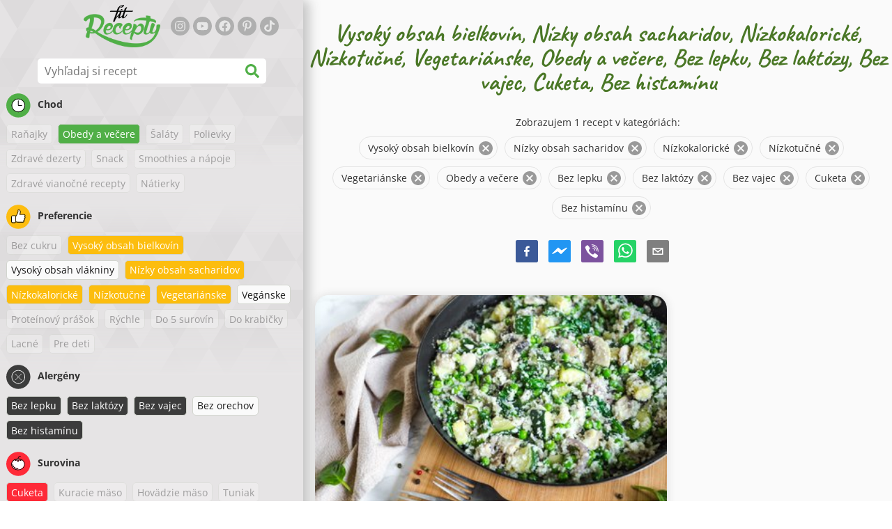

--- FILE ---
content_type: text/html; charset=utf-8
request_url: https://www.google.com/recaptcha/enterprise/anchor?ar=1&k=6LeVBu4lAAAAADaost9F-0Xeyj1xX2DBmrxgUdRr&co=aHR0cHM6Ly93d3cuZml0cmVjZXB0eS5zazo0NDM.&hl=sk&v=PoyoqOPhxBO7pBk68S4YbpHZ&size=invisible&anchor-ms=20000&execute-ms=30000&cb=jy3a9xjt0y7g
body_size: 48790
content:
<!DOCTYPE HTML><html dir="ltr" lang="sk"><head><meta http-equiv="Content-Type" content="text/html; charset=UTF-8">
<meta http-equiv="X-UA-Compatible" content="IE=edge">
<title>reCAPTCHA</title>
<style type="text/css">
/* cyrillic-ext */
@font-face {
  font-family: 'Roboto';
  font-style: normal;
  font-weight: 400;
  font-stretch: 100%;
  src: url(//fonts.gstatic.com/s/roboto/v48/KFO7CnqEu92Fr1ME7kSn66aGLdTylUAMa3GUBHMdazTgWw.woff2) format('woff2');
  unicode-range: U+0460-052F, U+1C80-1C8A, U+20B4, U+2DE0-2DFF, U+A640-A69F, U+FE2E-FE2F;
}
/* cyrillic */
@font-face {
  font-family: 'Roboto';
  font-style: normal;
  font-weight: 400;
  font-stretch: 100%;
  src: url(//fonts.gstatic.com/s/roboto/v48/KFO7CnqEu92Fr1ME7kSn66aGLdTylUAMa3iUBHMdazTgWw.woff2) format('woff2');
  unicode-range: U+0301, U+0400-045F, U+0490-0491, U+04B0-04B1, U+2116;
}
/* greek-ext */
@font-face {
  font-family: 'Roboto';
  font-style: normal;
  font-weight: 400;
  font-stretch: 100%;
  src: url(//fonts.gstatic.com/s/roboto/v48/KFO7CnqEu92Fr1ME7kSn66aGLdTylUAMa3CUBHMdazTgWw.woff2) format('woff2');
  unicode-range: U+1F00-1FFF;
}
/* greek */
@font-face {
  font-family: 'Roboto';
  font-style: normal;
  font-weight: 400;
  font-stretch: 100%;
  src: url(//fonts.gstatic.com/s/roboto/v48/KFO7CnqEu92Fr1ME7kSn66aGLdTylUAMa3-UBHMdazTgWw.woff2) format('woff2');
  unicode-range: U+0370-0377, U+037A-037F, U+0384-038A, U+038C, U+038E-03A1, U+03A3-03FF;
}
/* math */
@font-face {
  font-family: 'Roboto';
  font-style: normal;
  font-weight: 400;
  font-stretch: 100%;
  src: url(//fonts.gstatic.com/s/roboto/v48/KFO7CnqEu92Fr1ME7kSn66aGLdTylUAMawCUBHMdazTgWw.woff2) format('woff2');
  unicode-range: U+0302-0303, U+0305, U+0307-0308, U+0310, U+0312, U+0315, U+031A, U+0326-0327, U+032C, U+032F-0330, U+0332-0333, U+0338, U+033A, U+0346, U+034D, U+0391-03A1, U+03A3-03A9, U+03B1-03C9, U+03D1, U+03D5-03D6, U+03F0-03F1, U+03F4-03F5, U+2016-2017, U+2034-2038, U+203C, U+2040, U+2043, U+2047, U+2050, U+2057, U+205F, U+2070-2071, U+2074-208E, U+2090-209C, U+20D0-20DC, U+20E1, U+20E5-20EF, U+2100-2112, U+2114-2115, U+2117-2121, U+2123-214F, U+2190, U+2192, U+2194-21AE, U+21B0-21E5, U+21F1-21F2, U+21F4-2211, U+2213-2214, U+2216-22FF, U+2308-230B, U+2310, U+2319, U+231C-2321, U+2336-237A, U+237C, U+2395, U+239B-23B7, U+23D0, U+23DC-23E1, U+2474-2475, U+25AF, U+25B3, U+25B7, U+25BD, U+25C1, U+25CA, U+25CC, U+25FB, U+266D-266F, U+27C0-27FF, U+2900-2AFF, U+2B0E-2B11, U+2B30-2B4C, U+2BFE, U+3030, U+FF5B, U+FF5D, U+1D400-1D7FF, U+1EE00-1EEFF;
}
/* symbols */
@font-face {
  font-family: 'Roboto';
  font-style: normal;
  font-weight: 400;
  font-stretch: 100%;
  src: url(//fonts.gstatic.com/s/roboto/v48/KFO7CnqEu92Fr1ME7kSn66aGLdTylUAMaxKUBHMdazTgWw.woff2) format('woff2');
  unicode-range: U+0001-000C, U+000E-001F, U+007F-009F, U+20DD-20E0, U+20E2-20E4, U+2150-218F, U+2190, U+2192, U+2194-2199, U+21AF, U+21E6-21F0, U+21F3, U+2218-2219, U+2299, U+22C4-22C6, U+2300-243F, U+2440-244A, U+2460-24FF, U+25A0-27BF, U+2800-28FF, U+2921-2922, U+2981, U+29BF, U+29EB, U+2B00-2BFF, U+4DC0-4DFF, U+FFF9-FFFB, U+10140-1018E, U+10190-1019C, U+101A0, U+101D0-101FD, U+102E0-102FB, U+10E60-10E7E, U+1D2C0-1D2D3, U+1D2E0-1D37F, U+1F000-1F0FF, U+1F100-1F1AD, U+1F1E6-1F1FF, U+1F30D-1F30F, U+1F315, U+1F31C, U+1F31E, U+1F320-1F32C, U+1F336, U+1F378, U+1F37D, U+1F382, U+1F393-1F39F, U+1F3A7-1F3A8, U+1F3AC-1F3AF, U+1F3C2, U+1F3C4-1F3C6, U+1F3CA-1F3CE, U+1F3D4-1F3E0, U+1F3ED, U+1F3F1-1F3F3, U+1F3F5-1F3F7, U+1F408, U+1F415, U+1F41F, U+1F426, U+1F43F, U+1F441-1F442, U+1F444, U+1F446-1F449, U+1F44C-1F44E, U+1F453, U+1F46A, U+1F47D, U+1F4A3, U+1F4B0, U+1F4B3, U+1F4B9, U+1F4BB, U+1F4BF, U+1F4C8-1F4CB, U+1F4D6, U+1F4DA, U+1F4DF, U+1F4E3-1F4E6, U+1F4EA-1F4ED, U+1F4F7, U+1F4F9-1F4FB, U+1F4FD-1F4FE, U+1F503, U+1F507-1F50B, U+1F50D, U+1F512-1F513, U+1F53E-1F54A, U+1F54F-1F5FA, U+1F610, U+1F650-1F67F, U+1F687, U+1F68D, U+1F691, U+1F694, U+1F698, U+1F6AD, U+1F6B2, U+1F6B9-1F6BA, U+1F6BC, U+1F6C6-1F6CF, U+1F6D3-1F6D7, U+1F6E0-1F6EA, U+1F6F0-1F6F3, U+1F6F7-1F6FC, U+1F700-1F7FF, U+1F800-1F80B, U+1F810-1F847, U+1F850-1F859, U+1F860-1F887, U+1F890-1F8AD, U+1F8B0-1F8BB, U+1F8C0-1F8C1, U+1F900-1F90B, U+1F93B, U+1F946, U+1F984, U+1F996, U+1F9E9, U+1FA00-1FA6F, U+1FA70-1FA7C, U+1FA80-1FA89, U+1FA8F-1FAC6, U+1FACE-1FADC, U+1FADF-1FAE9, U+1FAF0-1FAF8, U+1FB00-1FBFF;
}
/* vietnamese */
@font-face {
  font-family: 'Roboto';
  font-style: normal;
  font-weight: 400;
  font-stretch: 100%;
  src: url(//fonts.gstatic.com/s/roboto/v48/KFO7CnqEu92Fr1ME7kSn66aGLdTylUAMa3OUBHMdazTgWw.woff2) format('woff2');
  unicode-range: U+0102-0103, U+0110-0111, U+0128-0129, U+0168-0169, U+01A0-01A1, U+01AF-01B0, U+0300-0301, U+0303-0304, U+0308-0309, U+0323, U+0329, U+1EA0-1EF9, U+20AB;
}
/* latin-ext */
@font-face {
  font-family: 'Roboto';
  font-style: normal;
  font-weight: 400;
  font-stretch: 100%;
  src: url(//fonts.gstatic.com/s/roboto/v48/KFO7CnqEu92Fr1ME7kSn66aGLdTylUAMa3KUBHMdazTgWw.woff2) format('woff2');
  unicode-range: U+0100-02BA, U+02BD-02C5, U+02C7-02CC, U+02CE-02D7, U+02DD-02FF, U+0304, U+0308, U+0329, U+1D00-1DBF, U+1E00-1E9F, U+1EF2-1EFF, U+2020, U+20A0-20AB, U+20AD-20C0, U+2113, U+2C60-2C7F, U+A720-A7FF;
}
/* latin */
@font-face {
  font-family: 'Roboto';
  font-style: normal;
  font-weight: 400;
  font-stretch: 100%;
  src: url(//fonts.gstatic.com/s/roboto/v48/KFO7CnqEu92Fr1ME7kSn66aGLdTylUAMa3yUBHMdazQ.woff2) format('woff2');
  unicode-range: U+0000-00FF, U+0131, U+0152-0153, U+02BB-02BC, U+02C6, U+02DA, U+02DC, U+0304, U+0308, U+0329, U+2000-206F, U+20AC, U+2122, U+2191, U+2193, U+2212, U+2215, U+FEFF, U+FFFD;
}
/* cyrillic-ext */
@font-face {
  font-family: 'Roboto';
  font-style: normal;
  font-weight: 500;
  font-stretch: 100%;
  src: url(//fonts.gstatic.com/s/roboto/v48/KFO7CnqEu92Fr1ME7kSn66aGLdTylUAMa3GUBHMdazTgWw.woff2) format('woff2');
  unicode-range: U+0460-052F, U+1C80-1C8A, U+20B4, U+2DE0-2DFF, U+A640-A69F, U+FE2E-FE2F;
}
/* cyrillic */
@font-face {
  font-family: 'Roboto';
  font-style: normal;
  font-weight: 500;
  font-stretch: 100%;
  src: url(//fonts.gstatic.com/s/roboto/v48/KFO7CnqEu92Fr1ME7kSn66aGLdTylUAMa3iUBHMdazTgWw.woff2) format('woff2');
  unicode-range: U+0301, U+0400-045F, U+0490-0491, U+04B0-04B1, U+2116;
}
/* greek-ext */
@font-face {
  font-family: 'Roboto';
  font-style: normal;
  font-weight: 500;
  font-stretch: 100%;
  src: url(//fonts.gstatic.com/s/roboto/v48/KFO7CnqEu92Fr1ME7kSn66aGLdTylUAMa3CUBHMdazTgWw.woff2) format('woff2');
  unicode-range: U+1F00-1FFF;
}
/* greek */
@font-face {
  font-family: 'Roboto';
  font-style: normal;
  font-weight: 500;
  font-stretch: 100%;
  src: url(//fonts.gstatic.com/s/roboto/v48/KFO7CnqEu92Fr1ME7kSn66aGLdTylUAMa3-UBHMdazTgWw.woff2) format('woff2');
  unicode-range: U+0370-0377, U+037A-037F, U+0384-038A, U+038C, U+038E-03A1, U+03A3-03FF;
}
/* math */
@font-face {
  font-family: 'Roboto';
  font-style: normal;
  font-weight: 500;
  font-stretch: 100%;
  src: url(//fonts.gstatic.com/s/roboto/v48/KFO7CnqEu92Fr1ME7kSn66aGLdTylUAMawCUBHMdazTgWw.woff2) format('woff2');
  unicode-range: U+0302-0303, U+0305, U+0307-0308, U+0310, U+0312, U+0315, U+031A, U+0326-0327, U+032C, U+032F-0330, U+0332-0333, U+0338, U+033A, U+0346, U+034D, U+0391-03A1, U+03A3-03A9, U+03B1-03C9, U+03D1, U+03D5-03D6, U+03F0-03F1, U+03F4-03F5, U+2016-2017, U+2034-2038, U+203C, U+2040, U+2043, U+2047, U+2050, U+2057, U+205F, U+2070-2071, U+2074-208E, U+2090-209C, U+20D0-20DC, U+20E1, U+20E5-20EF, U+2100-2112, U+2114-2115, U+2117-2121, U+2123-214F, U+2190, U+2192, U+2194-21AE, U+21B0-21E5, U+21F1-21F2, U+21F4-2211, U+2213-2214, U+2216-22FF, U+2308-230B, U+2310, U+2319, U+231C-2321, U+2336-237A, U+237C, U+2395, U+239B-23B7, U+23D0, U+23DC-23E1, U+2474-2475, U+25AF, U+25B3, U+25B7, U+25BD, U+25C1, U+25CA, U+25CC, U+25FB, U+266D-266F, U+27C0-27FF, U+2900-2AFF, U+2B0E-2B11, U+2B30-2B4C, U+2BFE, U+3030, U+FF5B, U+FF5D, U+1D400-1D7FF, U+1EE00-1EEFF;
}
/* symbols */
@font-face {
  font-family: 'Roboto';
  font-style: normal;
  font-weight: 500;
  font-stretch: 100%;
  src: url(//fonts.gstatic.com/s/roboto/v48/KFO7CnqEu92Fr1ME7kSn66aGLdTylUAMaxKUBHMdazTgWw.woff2) format('woff2');
  unicode-range: U+0001-000C, U+000E-001F, U+007F-009F, U+20DD-20E0, U+20E2-20E4, U+2150-218F, U+2190, U+2192, U+2194-2199, U+21AF, U+21E6-21F0, U+21F3, U+2218-2219, U+2299, U+22C4-22C6, U+2300-243F, U+2440-244A, U+2460-24FF, U+25A0-27BF, U+2800-28FF, U+2921-2922, U+2981, U+29BF, U+29EB, U+2B00-2BFF, U+4DC0-4DFF, U+FFF9-FFFB, U+10140-1018E, U+10190-1019C, U+101A0, U+101D0-101FD, U+102E0-102FB, U+10E60-10E7E, U+1D2C0-1D2D3, U+1D2E0-1D37F, U+1F000-1F0FF, U+1F100-1F1AD, U+1F1E6-1F1FF, U+1F30D-1F30F, U+1F315, U+1F31C, U+1F31E, U+1F320-1F32C, U+1F336, U+1F378, U+1F37D, U+1F382, U+1F393-1F39F, U+1F3A7-1F3A8, U+1F3AC-1F3AF, U+1F3C2, U+1F3C4-1F3C6, U+1F3CA-1F3CE, U+1F3D4-1F3E0, U+1F3ED, U+1F3F1-1F3F3, U+1F3F5-1F3F7, U+1F408, U+1F415, U+1F41F, U+1F426, U+1F43F, U+1F441-1F442, U+1F444, U+1F446-1F449, U+1F44C-1F44E, U+1F453, U+1F46A, U+1F47D, U+1F4A3, U+1F4B0, U+1F4B3, U+1F4B9, U+1F4BB, U+1F4BF, U+1F4C8-1F4CB, U+1F4D6, U+1F4DA, U+1F4DF, U+1F4E3-1F4E6, U+1F4EA-1F4ED, U+1F4F7, U+1F4F9-1F4FB, U+1F4FD-1F4FE, U+1F503, U+1F507-1F50B, U+1F50D, U+1F512-1F513, U+1F53E-1F54A, U+1F54F-1F5FA, U+1F610, U+1F650-1F67F, U+1F687, U+1F68D, U+1F691, U+1F694, U+1F698, U+1F6AD, U+1F6B2, U+1F6B9-1F6BA, U+1F6BC, U+1F6C6-1F6CF, U+1F6D3-1F6D7, U+1F6E0-1F6EA, U+1F6F0-1F6F3, U+1F6F7-1F6FC, U+1F700-1F7FF, U+1F800-1F80B, U+1F810-1F847, U+1F850-1F859, U+1F860-1F887, U+1F890-1F8AD, U+1F8B0-1F8BB, U+1F8C0-1F8C1, U+1F900-1F90B, U+1F93B, U+1F946, U+1F984, U+1F996, U+1F9E9, U+1FA00-1FA6F, U+1FA70-1FA7C, U+1FA80-1FA89, U+1FA8F-1FAC6, U+1FACE-1FADC, U+1FADF-1FAE9, U+1FAF0-1FAF8, U+1FB00-1FBFF;
}
/* vietnamese */
@font-face {
  font-family: 'Roboto';
  font-style: normal;
  font-weight: 500;
  font-stretch: 100%;
  src: url(//fonts.gstatic.com/s/roboto/v48/KFO7CnqEu92Fr1ME7kSn66aGLdTylUAMa3OUBHMdazTgWw.woff2) format('woff2');
  unicode-range: U+0102-0103, U+0110-0111, U+0128-0129, U+0168-0169, U+01A0-01A1, U+01AF-01B0, U+0300-0301, U+0303-0304, U+0308-0309, U+0323, U+0329, U+1EA0-1EF9, U+20AB;
}
/* latin-ext */
@font-face {
  font-family: 'Roboto';
  font-style: normal;
  font-weight: 500;
  font-stretch: 100%;
  src: url(//fonts.gstatic.com/s/roboto/v48/KFO7CnqEu92Fr1ME7kSn66aGLdTylUAMa3KUBHMdazTgWw.woff2) format('woff2');
  unicode-range: U+0100-02BA, U+02BD-02C5, U+02C7-02CC, U+02CE-02D7, U+02DD-02FF, U+0304, U+0308, U+0329, U+1D00-1DBF, U+1E00-1E9F, U+1EF2-1EFF, U+2020, U+20A0-20AB, U+20AD-20C0, U+2113, U+2C60-2C7F, U+A720-A7FF;
}
/* latin */
@font-face {
  font-family: 'Roboto';
  font-style: normal;
  font-weight: 500;
  font-stretch: 100%;
  src: url(//fonts.gstatic.com/s/roboto/v48/KFO7CnqEu92Fr1ME7kSn66aGLdTylUAMa3yUBHMdazQ.woff2) format('woff2');
  unicode-range: U+0000-00FF, U+0131, U+0152-0153, U+02BB-02BC, U+02C6, U+02DA, U+02DC, U+0304, U+0308, U+0329, U+2000-206F, U+20AC, U+2122, U+2191, U+2193, U+2212, U+2215, U+FEFF, U+FFFD;
}
/* cyrillic-ext */
@font-face {
  font-family: 'Roboto';
  font-style: normal;
  font-weight: 900;
  font-stretch: 100%;
  src: url(//fonts.gstatic.com/s/roboto/v48/KFO7CnqEu92Fr1ME7kSn66aGLdTylUAMa3GUBHMdazTgWw.woff2) format('woff2');
  unicode-range: U+0460-052F, U+1C80-1C8A, U+20B4, U+2DE0-2DFF, U+A640-A69F, U+FE2E-FE2F;
}
/* cyrillic */
@font-face {
  font-family: 'Roboto';
  font-style: normal;
  font-weight: 900;
  font-stretch: 100%;
  src: url(//fonts.gstatic.com/s/roboto/v48/KFO7CnqEu92Fr1ME7kSn66aGLdTylUAMa3iUBHMdazTgWw.woff2) format('woff2');
  unicode-range: U+0301, U+0400-045F, U+0490-0491, U+04B0-04B1, U+2116;
}
/* greek-ext */
@font-face {
  font-family: 'Roboto';
  font-style: normal;
  font-weight: 900;
  font-stretch: 100%;
  src: url(//fonts.gstatic.com/s/roboto/v48/KFO7CnqEu92Fr1ME7kSn66aGLdTylUAMa3CUBHMdazTgWw.woff2) format('woff2');
  unicode-range: U+1F00-1FFF;
}
/* greek */
@font-face {
  font-family: 'Roboto';
  font-style: normal;
  font-weight: 900;
  font-stretch: 100%;
  src: url(//fonts.gstatic.com/s/roboto/v48/KFO7CnqEu92Fr1ME7kSn66aGLdTylUAMa3-UBHMdazTgWw.woff2) format('woff2');
  unicode-range: U+0370-0377, U+037A-037F, U+0384-038A, U+038C, U+038E-03A1, U+03A3-03FF;
}
/* math */
@font-face {
  font-family: 'Roboto';
  font-style: normal;
  font-weight: 900;
  font-stretch: 100%;
  src: url(//fonts.gstatic.com/s/roboto/v48/KFO7CnqEu92Fr1ME7kSn66aGLdTylUAMawCUBHMdazTgWw.woff2) format('woff2');
  unicode-range: U+0302-0303, U+0305, U+0307-0308, U+0310, U+0312, U+0315, U+031A, U+0326-0327, U+032C, U+032F-0330, U+0332-0333, U+0338, U+033A, U+0346, U+034D, U+0391-03A1, U+03A3-03A9, U+03B1-03C9, U+03D1, U+03D5-03D6, U+03F0-03F1, U+03F4-03F5, U+2016-2017, U+2034-2038, U+203C, U+2040, U+2043, U+2047, U+2050, U+2057, U+205F, U+2070-2071, U+2074-208E, U+2090-209C, U+20D0-20DC, U+20E1, U+20E5-20EF, U+2100-2112, U+2114-2115, U+2117-2121, U+2123-214F, U+2190, U+2192, U+2194-21AE, U+21B0-21E5, U+21F1-21F2, U+21F4-2211, U+2213-2214, U+2216-22FF, U+2308-230B, U+2310, U+2319, U+231C-2321, U+2336-237A, U+237C, U+2395, U+239B-23B7, U+23D0, U+23DC-23E1, U+2474-2475, U+25AF, U+25B3, U+25B7, U+25BD, U+25C1, U+25CA, U+25CC, U+25FB, U+266D-266F, U+27C0-27FF, U+2900-2AFF, U+2B0E-2B11, U+2B30-2B4C, U+2BFE, U+3030, U+FF5B, U+FF5D, U+1D400-1D7FF, U+1EE00-1EEFF;
}
/* symbols */
@font-face {
  font-family: 'Roboto';
  font-style: normal;
  font-weight: 900;
  font-stretch: 100%;
  src: url(//fonts.gstatic.com/s/roboto/v48/KFO7CnqEu92Fr1ME7kSn66aGLdTylUAMaxKUBHMdazTgWw.woff2) format('woff2');
  unicode-range: U+0001-000C, U+000E-001F, U+007F-009F, U+20DD-20E0, U+20E2-20E4, U+2150-218F, U+2190, U+2192, U+2194-2199, U+21AF, U+21E6-21F0, U+21F3, U+2218-2219, U+2299, U+22C4-22C6, U+2300-243F, U+2440-244A, U+2460-24FF, U+25A0-27BF, U+2800-28FF, U+2921-2922, U+2981, U+29BF, U+29EB, U+2B00-2BFF, U+4DC0-4DFF, U+FFF9-FFFB, U+10140-1018E, U+10190-1019C, U+101A0, U+101D0-101FD, U+102E0-102FB, U+10E60-10E7E, U+1D2C0-1D2D3, U+1D2E0-1D37F, U+1F000-1F0FF, U+1F100-1F1AD, U+1F1E6-1F1FF, U+1F30D-1F30F, U+1F315, U+1F31C, U+1F31E, U+1F320-1F32C, U+1F336, U+1F378, U+1F37D, U+1F382, U+1F393-1F39F, U+1F3A7-1F3A8, U+1F3AC-1F3AF, U+1F3C2, U+1F3C4-1F3C6, U+1F3CA-1F3CE, U+1F3D4-1F3E0, U+1F3ED, U+1F3F1-1F3F3, U+1F3F5-1F3F7, U+1F408, U+1F415, U+1F41F, U+1F426, U+1F43F, U+1F441-1F442, U+1F444, U+1F446-1F449, U+1F44C-1F44E, U+1F453, U+1F46A, U+1F47D, U+1F4A3, U+1F4B0, U+1F4B3, U+1F4B9, U+1F4BB, U+1F4BF, U+1F4C8-1F4CB, U+1F4D6, U+1F4DA, U+1F4DF, U+1F4E3-1F4E6, U+1F4EA-1F4ED, U+1F4F7, U+1F4F9-1F4FB, U+1F4FD-1F4FE, U+1F503, U+1F507-1F50B, U+1F50D, U+1F512-1F513, U+1F53E-1F54A, U+1F54F-1F5FA, U+1F610, U+1F650-1F67F, U+1F687, U+1F68D, U+1F691, U+1F694, U+1F698, U+1F6AD, U+1F6B2, U+1F6B9-1F6BA, U+1F6BC, U+1F6C6-1F6CF, U+1F6D3-1F6D7, U+1F6E0-1F6EA, U+1F6F0-1F6F3, U+1F6F7-1F6FC, U+1F700-1F7FF, U+1F800-1F80B, U+1F810-1F847, U+1F850-1F859, U+1F860-1F887, U+1F890-1F8AD, U+1F8B0-1F8BB, U+1F8C0-1F8C1, U+1F900-1F90B, U+1F93B, U+1F946, U+1F984, U+1F996, U+1F9E9, U+1FA00-1FA6F, U+1FA70-1FA7C, U+1FA80-1FA89, U+1FA8F-1FAC6, U+1FACE-1FADC, U+1FADF-1FAE9, U+1FAF0-1FAF8, U+1FB00-1FBFF;
}
/* vietnamese */
@font-face {
  font-family: 'Roboto';
  font-style: normal;
  font-weight: 900;
  font-stretch: 100%;
  src: url(//fonts.gstatic.com/s/roboto/v48/KFO7CnqEu92Fr1ME7kSn66aGLdTylUAMa3OUBHMdazTgWw.woff2) format('woff2');
  unicode-range: U+0102-0103, U+0110-0111, U+0128-0129, U+0168-0169, U+01A0-01A1, U+01AF-01B0, U+0300-0301, U+0303-0304, U+0308-0309, U+0323, U+0329, U+1EA0-1EF9, U+20AB;
}
/* latin-ext */
@font-face {
  font-family: 'Roboto';
  font-style: normal;
  font-weight: 900;
  font-stretch: 100%;
  src: url(//fonts.gstatic.com/s/roboto/v48/KFO7CnqEu92Fr1ME7kSn66aGLdTylUAMa3KUBHMdazTgWw.woff2) format('woff2');
  unicode-range: U+0100-02BA, U+02BD-02C5, U+02C7-02CC, U+02CE-02D7, U+02DD-02FF, U+0304, U+0308, U+0329, U+1D00-1DBF, U+1E00-1E9F, U+1EF2-1EFF, U+2020, U+20A0-20AB, U+20AD-20C0, U+2113, U+2C60-2C7F, U+A720-A7FF;
}
/* latin */
@font-face {
  font-family: 'Roboto';
  font-style: normal;
  font-weight: 900;
  font-stretch: 100%;
  src: url(//fonts.gstatic.com/s/roboto/v48/KFO7CnqEu92Fr1ME7kSn66aGLdTylUAMa3yUBHMdazQ.woff2) format('woff2');
  unicode-range: U+0000-00FF, U+0131, U+0152-0153, U+02BB-02BC, U+02C6, U+02DA, U+02DC, U+0304, U+0308, U+0329, U+2000-206F, U+20AC, U+2122, U+2191, U+2193, U+2212, U+2215, U+FEFF, U+FFFD;
}

</style>
<link rel="stylesheet" type="text/css" href="https://www.gstatic.com/recaptcha/releases/PoyoqOPhxBO7pBk68S4YbpHZ/styles__ltr.css">
<script nonce="YD_jx7aYYXTFqFqC81Ajog" type="text/javascript">window['__recaptcha_api'] = 'https://www.google.com/recaptcha/enterprise/';</script>
<script type="text/javascript" src="https://www.gstatic.com/recaptcha/releases/PoyoqOPhxBO7pBk68S4YbpHZ/recaptcha__sk.js" nonce="YD_jx7aYYXTFqFqC81Ajog">
      
    </script></head>
<body><div id="rc-anchor-alert" class="rc-anchor-alert"></div>
<input type="hidden" id="recaptcha-token" value="[base64]">
<script type="text/javascript" nonce="YD_jx7aYYXTFqFqC81Ajog">
      recaptcha.anchor.Main.init("[\x22ainput\x22,[\x22bgdata\x22,\x22\x22,\[base64]/[base64]/UltIKytdPWE6KGE8MjA0OD9SW0grK109YT4+NnwxOTI6KChhJjY0NTEyKT09NTUyOTYmJnErMTxoLmxlbmd0aCYmKGguY2hhckNvZGVBdChxKzEpJjY0NTEyKT09NTYzMjA/[base64]/MjU1OlI/[base64]/[base64]/[base64]/[base64]/[base64]/[base64]/[base64]/[base64]/[base64]/[base64]\x22,\[base64]\\u003d\\u003d\x22,\x22w70nCsKNwqbCjsO8CsKAw78LEMKmwotJTBjDvyzDp8OtbsOpZsOjwpjDihANXMOsX8KuwqVCw4Rww4Fnw4BHBMOsRUnCtndmw6cwN31ZIG/CksK5wrI7OsOkw4rDjsOTw69xcWR+HsOJwrNjw7VwOCEuanzCvMKsMXnDj8OOw7cFBi7DkMKvwo3CjWvDiyfDpsOfXknDgCsMFGnCtcOhwqfCpcO+f8O7PBxqwpsMwrjClMOIw4LDvTc/[base64]/[base64]/DlRvDgMKKYsO8wpXDpizCs8OZwoMzwrINwr5xAXLCmksjIMOFwoUMd1/[base64]/[base64]/[base64]/[base64]/woIuEx7DoMKOw6LDi8O6ETpVd2VUw7nChsK+ZQDDkxcOw43CpXYfw7LDt8OlO3jCrTzDsWbCviTDjMKse8K4w6czFcKYHMO+w7EwGcKHw69GQMK8w6RkHQPDncKMJ8O0w5xdw4FYAcKaw5TDuMOswrnDn8KnVkYuY3Ydw7EeR3fDpmsjwpnDgGcLdjjDnMK/LlIhIn/Cr8OGw5smwqTDsEvDnWzDvRLCscOcNEk/NnMKOWkcT8KZw6gBDywhTsOIdcOUPMO6w7BgAGRnEyJfwqfDnMOEcm1lBRjDncOjw6skw7LCowIowrxleyI4TsKSw74LL8K4AGdKwpXDosKcwqpPwo8Hw5A3CMOMw5zCv8O0I8OvQk1TwqPCgcONw67Co0/Djg/ChsKIbcO0a3tbwpbDmsKKwqowSXd2wo3Cu1vCtsOACMK5wpl2GiLDlCfDqnsSwqIRJyxNwrlVw73DjsKzJUbCiwfCi8OhbDHCkgHDiMOFwotVwqTDn8OIB0/[base64]/DqBzDg8Kow4cEw6V3AnrCjcKXw7HDi1HCtsKRccObOjRZwoPCggQxUw8lwot3w7DCh8O4wpbDi8Ocwp/Dli7ChcKhw7Ayw5Muw65IJMKGw4TCj2HDpi3CvhNnA8KVCsKGD14Ew6ghXcOXwowEwrlOWsKJw6skw4tgbMO+w5JzKMOiMcObw4Yowp4RHcO6wrRIQxFqc1FRw5hleDbDoHQGwr/DjmnCj8K5UDvDrsKvwqTDrcK3woNOwqgtPAoyDnUpL8O/wr1qbn43wpFZccKFwpTDucOIairDocKMw7JZLhvCkCMywoliw4VAMcKBwqvCnD0YZcKbw5IVwpzDoyXCncO0NsK6WcO4XlTCuzPCs8ORw77CsDkoM8O0w4DClsO2Pl7DiMOFw4gvwqjDlsOYEsOkwqLCssKUwrXCisOhw7XCmcOpCsO2w5/DoUpmHEPCmsK6w5fDsMO1Dzt/EcK1eGRhwqIrw6jDtMOawqvDqXvCqk1Jw7h0LMKyC8OZRsKZwqcnw7LCu0M2w6IGw4LCtMK/w7o0w6dpwoPDksKpZSYuwrkwOsK6TsKsccO5ZDrDoz4CTsO5wqPCjsOjwoAhwo8Dwp49woV9wqAnflvDqzVYT3vChcKuw4lwPcOGwowzw4HCtQLCkCljw7fCuMK8wrgkw48hIcOWw4ocD1QXYMKvTDHDoBPCpMOAwrBLwq9Jwo3Ct3jCvw8EdkI+WMO8w7/CucOawqRPbk8Rw7M2Iw/Dm1IucmM7w4hZw68KFcKrIsKoMXzCv8KSNcONRsKdUW3DoXk+MhQtwrRJw6gbHkZkH3kfwqHCmsKIMsOCw6PDjMOKNMKPwpPCjRQjf8K5w74kwpRvdl3DvFDCosKqwozCr8KWwpDDtg4Pw5rDmXJ8w4s/QVVzb8Kuc8K8O8OuwrbCq8KLwqbDi8KpOFoUw513DsOjworCjGhpN8Ohc8OFccOAwrXCo8Osw4rDkG1ucMK8LMOhbDo8woXCuMK1M8KmZ8OseEklw4bCjAIRITAJwr7CvhLDhsO3wpPDgC/DoMKRPCDCuMKyFMK+wq/CrF1ST8K+DsO6e8K+EsO6w7nCmg3Co8KAZyUBwoNuGcOsLm5NCMOscMOww6LDlMOlw5TChsOFGsODeBNHw67CscKIw7BHwpnDvHTDkcO2wrTCrFvCtRXDq3oGw5TCnWAtw5HCjxLDu2Y4wqHDuk7Cn8OeSQDDnsO/wpNAKMKxNl1oB8Kgw605w7bDlMKyw4jCvBoBdcKkw5nDhcKVwrpKwrQwesKEckrDqXbDucKhwqrCrsK2wqJwwqPDj1HCvB7CicKlwoBYRHIbVFrClXjCmQPCqcK/wo3DqcOSJsOOM8OswosnGMKMwqhrw7t8wpJmwp1kOcOXwpDCjxjCisKYMksdNMOGwqrDkHMKw4F9SMKIQMKzdC7Dm1hONkHCmjlnw4QwecKvScKjw6DDqH/CuQbDu8KDVcO6wrTCoWHCrw/DswnCtxx8CMKkwqbCnBMNwodrw4LDgwRVLVxsRTIAwoDCozfDhMOcCQ/CusOBZQZ9wrwAwrZwwp5bw63DokonwqbDhQLCh8OXJUTCjA0QwrTDlSkgJnnCvTouMcOFZl7Cu1orw4zDl8KxwpYGcGHCn0BLC8KgEsOUwonDmA3Cg2/[base64]/CpsK/[base64]/DscK3wp4swrfDlMOxw4QaaAgqwoU5w4zCh8OgfMOLw7AsX8O2w6QWLMOow7sXFWzCnBjCvmTCpMOKTsOOw73DkGxOw4cOw7M7wp9fw4B0w5p6w6RTwrPCrD7CkznCgy7Cn1tEwowlScKtwpdLJiJaRS8EwpFgwpUGwonCv0RONsK9ccK3bcO0w5/DnXZrE8O2w6HClsKsw4TCmMOow4rCpGQawrViIC7Dj8OIw6pfLcOtVC9Tw7UhY8Oaw4zCuEcOw7jCpW/DpMKHw68pLm7DnsKRwoISfBvDrMORPMOyRsOCw7cqw4tnIRTDnsOjE8OPOMOrb2fDlFA4w7TCnsO2NGzCj0rCgnRFw5jCvAVOOMOGHcOVwrbCnHYxwo/DhW3Du3vCj0/DnHjCkhLDicKwwr0rWcOIZ3HDsmvCj8OHacKOd2zDtRnCqz/Dn3XCm8O6JiI0wr1Qw7/Dv8KJw4zDqkXCjcO+w6/DicOcQC/Dvw7DicO3PMKUf8OQcMKEVcKhw4HDvcOXw71VXHTDqwbCnMODQsKEwpvCsMOKKFEjXcK8w4NHa10LwoJ/WynCh8OlYsKswr0NMcKPw4kuw5nDvsK/[base64]/[base64]/DhQLDqsK2ScOGw5EUw4vCi8Okw47Cr8KnAHLDpMO5X1HDmsK1w67CjcKaW1/CgMKsd8K6wqouwqHDgMKfQQfCoEJ5eMKRwovCowzDpnNZcXTDi8OzQXPCkFrClMKtKBI+MEnCpQXCm8KycgzDq3HDkMO0csOLw54ow6rDq8OvwpZzwrLDnFJFw7/CvE/CsQLDvcKJw4k+UHHCl8Ksw5jCgUrDlcKhD8OWwpQWPcOdOG/CpMOXwrPDnl/DgWpcwpptNFo9Tmkawoc8wqfCsH8QN8Kkw5dmV8Kcw63DjMOTwovDsw5kwqMkw4ssw6B3VhjDryg2A8KXwo/DmyPDvUZlFk7DvsOxOsONw5XDhX3CjGpAw6wxwr7DkBnDuRzCu8O+KcO9wogVDUXCtcOOD8KGKMKiXsOaTsOSLcK+w7/[base64]/CsXTDtMKewpY1w44wUXMKwr45AUdjTsK/[base64]/DkMORMl7CinzCkkjCrGc7wojDoMOFeMOuw7rChsO3w4/DtFkiwp3ClSPDpWrCryZ7w7wNw7HDvcOBwpXDicOLbsKCw6LDm8K3wp7DuwFaQirDqMKYQsOaw5hZYV1nw79nE0nDrMOgw5PDmsOeGWrCnDTDsjXCm8Kiwo5ZSGvDssKSw69/[base64]/[base64]/Dl8Kcw5hXNGHDtkYKw6RffcK9woTChGcyw49QfcKRwqIZwrZ3Tnx1w5UxCxQSLjTCi8Otw4YHw77CuGFPH8KKacKAwrlhDDzDhz8kw5BzAcOlwppKAl/DpMO0wrMGT1wbwrXDjVYSBVI+wrh4csO8UsOeElRAWsOCKDjDnlXChjcMNgxEEcOmw6DCsVhvw6c5H3QrwrxheU/Cvg3CqMOPbkQAaMOKXsOswoI6wrHCmMKuYGhRw7/ChmpcwqgvAMOBVjwwMQgOG8KAw47DlcK9wqbDiMO/[base64]/w6fDrcOaFUHDvMKfwoXCg8KGw6cEwp07Z3stwonDnmo8MMOge8KSYcOzw6QPZADCmW5UL2VBwojCt8K0w75NY8KOIAt8JUQYbsOAdCptJcOQdMKuE3Uya8Kzw7rChMOYwobClcKtUA7DosKLwoPChDwzw4hGwozDhjbCl1/Dk8OZwpbCv3JcADFZwpJ8GD7DmDPCpFFoAGhLA8OpUMKfwqTDoWgWIUzCgsKiw6rCmRvDtsKBwp/[base64]/CnsKfwq1dw61wYjILw4TCncOaEsOuw612wo7Di1/[base64]/[base64]/DtBxgw5PCrnPDhnzCj8OXw4vCkx8+enHDt8OAw7lUw49jSMK+dUjCmsKhw7rDqBEiCmrDvcOEw79vVn7CisOiwrtzw7fDpMOdWXsjGMKmw5N3woHDtMO2OsOOw5nCvMKNw5JsBH5OwrLCoS/CicKUwqnDvMKWLsKJw7bClXUkwoPCnXQ8w4TCoGx2w7IIwq3DnyUVwow5w43ChcOydSLDr33Cgy/CriIUw7rCiBPDoAbDs0jCuMKrwpbCsFkNU8OKwpDDglVxwqvDhhDClSLDrMKFV8KnPELDk8OFwrbDtkLDn0A1wp5PwoTDocKfFcKEGMO5T8OPw6dWw4w2wpo5wrFtwp/DrVLCisK+wqLDucO+wobDtcOUw7t0CBPDokFdw7gqHcO4wpw+TMOjRWB0wpMrwrRMwovDu3/DjDfDjHzDgEsdADBNN8OpTjbCvsK4w7hWMcOZGMOMw5XDiEfDgcObVcOUw5ISwpglOAkDw4lywqoyGsOSasOyT29bwoHDsMO8woDCiMKZUMO4wqbDmMOgd8KfOmHDhi3DsjvCq0fDsMODwoLClcOTw5nCtn9YNRd2XMOnw53Dty5EwqRmXSXDgj/Dp8OQwqXCoQzDtWXDrMKQw4nDnMKEw7LDriQgV8O5S8K1P2jDlxzDgUPDrcOGXHDCvFxQwphfw7bCmsKdMlRmwog2w4HCskDDqgjDmAzDhsK4bj7CskcIFn0vw5JIw5TCrcOpXiAFw4s0YgsvP25MBDfDncO5wrrCqEjCtFNKMkx0w6/DjDbCrQ7DncOkDwbCo8KBWzfCmMKDDmoNICZWOylSJkfCoioIwq8cwqc1NcK/[base64]/CgxMXd8OCZMKuCjolOULCkcKVw7rCocKpwrNVwr/DtsOVTBtmwrzDqn/CvMK2w6kDL8Kxw5TDqMKvERTCtMKfS23DnQYLwqLDgAErw5pEwqo2wo87w6DDicKWKcKvw6YPdi4+A8Opw6BIw5IIJCMeGBDDvQ/CjTBVwp7DmXg3SGUBw5Acw43Dt8O+dsKIw6nChcOoIMORPcK5wogKw4/DmG57woFYwrwzHsONw73ChcOmYwbCuMOAwpt6I8O6wrjCkcKcCMOAwqxuajXCkEgmw5TCrAzDlcO7HcO1PQJJw6rChDphw7NhTMKmbkzDrsO5w6YjwpHDs8KrVcOiwqwrDcKYfcOqw7gMw7Bqw6fCs8ODwpEhw6/CisOZwq7DnMKZQcOuw6lRVGxKRMKJF3fChkjDvTTCjcKYR14jwodaw68Bw53CkjNnw4nCpMK8wqUJAsO/w6DCrhd2wpJGdR7CqzkpwoF7MBkJfHTDp3xeE0gQw49Ow6pTw7nCrMO+w7fDsEfDgzRtw6TCoGAMeBTCmcKHfyVGw64heVbDocKnwrbDuCHDtMKkwrZgw5jDiMO5HsKrw54vw6vDlcOBTMKTLcKkw4DDtz/[base64]/wpPDtUPDu8OBIsOCV8OPRMOCAGPDskEgEcKyZMOfwr/DtUpvAcKdwr9zEDLClMOzwrPDt8KoPnRrwqPCil/Dpxwgw6g1w6lJwqvCsioww4wiwqtNw7TCrMKhwr1mHytaP08sKSrCn2zDrcODwoR4wodDD8Odw4p6QjkFw706w5nCgsKwwrRyDl7DicKbJ8O+R8O/[base64]/CucKqKxxROABcwoREw6dzZ8Ogw4zDtHc6JwzDtMKDwpVDwpIKMcOvwr5hIEDDmQMKwogtwqHDgQrCgygfw7vDjU/CgxfCpcOWw4QaFzZfw7V7HMO9ZMKPw6HDl1nCrU/[base64]/[base64]/CtcKUChlKccKNWzcBwpZOcgcPfX5BOUA+w5TDuMKmwqXDqm3CoQ9swr4ew5XCpUPCpMOaw6U3JxMiIsKHw6/CnU9Tw7HCnsKqb1vDr8OXH8Kowqkowq3DjD8BV242eHDCj2cnPMObwrR6w6B2w5I1wpnClMKfwptvdFZJPcKKw7ESasKUWcKcBQDDvRgOwpfCq3HDvMKZbDTDscOLwojChXAfwrbCl8K/XsOBwqXDtGAgLC3CmMKuw7vClcKYEwVwPjsZbcKrwrbCjMOiw5LCt1bCrDPDm8OHwprDsxIwYcKfZsO6aHBQSMOewps9woMMR3nDpcKcfjxJMsKzwp7CmT5Pw5tvLFUzWgrCnD/Cl8KDw67Dh8OuNiXDp8KGw6vCmcKfHCpsL2LCqcOpa13CoC9BwqQZw45aDlDDuMOxwp1jN1s6HsKdwoAaPsKow6cqAGh3XjfCgGB3QsOFwrU8worCoUXDu8OGwocjEcKuZXoqCA8kw7/[base64]/[base64]/DmC4+wo4ywo4rWsOiw4/[base64]/Cvjhwwq/Cr8OJTCBSXUs2OSU5wo/DqsO8wppZwrTDm27DrMK6JsK7CVLDt8Kid8KQwpTCqEXCocKQb8K3TUfCiQfDt8O+DBzCnwPDn8OHU8K/Bw0zRnpjOl/CosKmw7kXw7ZTEA5vw7nCrsKYw6rCssKzw5HCrnA8O8OhZR7DgxQew5LCvMOGYsOawqjDoD/DlsKDwoA8HsKlwoXDhMOLXns1RcKLw4HCvFUgQUpsw4jCk8KrwpAzZy7Dq8KSw4bDpsKvwpjCqTEZw65aw5vDtSnDn8OQSkpNJU8aw5NFZsKCw6x0ZELDrsKSwoXDi0MtBMOoBMK6w6Zgw4htCcKdMX7DhyI/XsONw7JwwrEfXlNWwoEfSVnChArDtcKkw61TLsKvTH3DhcOawpDDoCfCssKtw6jDuMOWVcOaHkjCtcO+w5nCjAMfVmTDol7DsDXDpMKkVEN3U8KxHcOVEFp/AD0Ew61AIyHCgWR9JXJZPcO+GSbCjcKEwpDCnTIZBsKOegLCh0fCg8KtPTVZwpJAal3CtX9uw73DkkbCkMKXAAbCgsO7w6gEH8OZA8O0T1bCrhhTwp/DukXDvsKPw5HDl8O7CmFBw4QOw4AeA8KnJ8OSwqDCo2N/[base64]/DuT3DkMKjRmFzblLCmMOuwqHClArDkxRWdgrDj8OvSsO2w48/HcKMw6bCs8OnJsKLI8O8wpoiwp8fwqJOw7DCpnHChAkcFcKrwoBzw4xKd1JZwrN/wpvCucK5w4XDpW1cYcKqw6fCv05NwrTDt8KqZcOVEGvDu3XDqSvCtMKhAUXDpsOQVsOdw55nUxQuRArDocKBbj7DlgEaDzt4B1XCq3HDkcKEMMOdd8Kne3jDtjbCoTXDhkhFwqoHGsOUAsO7w6vClVU2EW7Ch8KAEChXw4Ytwr0Aw5duRhQCwpkLEl/CmgfCtU14wrjCocKzwrEaw6fDgsOjOXISecOCRsOYwpcxScOIw4oFE1U5w7/CnHY6XcOrUMK5IsKXwqwNc8KNw7HCpCs8LRMTXsKlA8KNw6cBMkrDsAwhM8OowpjDiUfDnTV+woDDjgHCkcKbwrfDoRMzfiJVC8KGwrodDMKSwq/Du8K+woHDoR0nw40tc0FoBMOOw5XCrkgzesKdwq3Ci1x+IGDClm4LeMO4KMK6RELDjMO8ScOjwplDwoLCjjvClAgFHA1GdmHDr8OpTmrDi8K+X8OMO1QYM8KRw5MyWcKUw7gbw5/CsCXDnMKEcmLCmjnDqljDu8O2w5Z7fsOUwoDDsMOaasOzw6zDm8OUwqNjw5LDosOuPWppw4bCiyADRCLCl8KYHsO6KAE3QcKJDMKdSFoSw4IMBjrCsj/Dsl/CqcK7BMOYLsKtw5lqWH51w713TcO1Ny8aVCzCr8Kyw6htOWFLw6NrwrvDmyHDgsKmw4LDp2IUdid+eCwdwpVvw65Dw5UYQsOXXsOPL8OsWX9bOx/CjG1GTMOqRzcPwojCqChJwobDilTCl2vDgsK0wpPDo8OKNsOrTsKrcFPDhnPDv8OBw6/DjsKaGyTCp8OUYMK1wprDiBnDicKgUMKbLE5/Rlo1IsKEwqjCsXPChsOYEMOOwpzCgB7DvcOXwpM/wp8Qw7oVH8KAKSXCtMKiw7zCj8Omw5scw6wEGB7CqCImRcOIw6XCrmzDmsO2KcOdb8KTw71lw6fDgy/Dj0pEZMOsW8OjL25tO8KyTsKlwr5GJ8KOemDCkcOAw5XDosKTen/DjU8TbcOfKFjCjMOCw4gBwqlGIitZSMKHI8K5w4nCuMOQw4/CvcO+w5/[base64]/DisKnBAQwPHIbwpLDucKrw6rCj8O4wqsKw5rDocKfwpNKWsKHw4LDjMK3woPConN/w6jCtMKBZcOhEsKWw7zDnsObMcODbDUhZEXDs14Bw588wprDqV3DpSnCncOKw57Drg/DgcOQTCnDnzlhwrADG8OCeVrDi3rCiHZNFcOEEz7DqjNdw4zCrSkJw5zCiSPDlHlPwpx1XhsXwp81woBUTjHDsl1lZ8KNw51Xw6zDo8OqU8KhaMKhw4PCicKael01w5XDq8Kuw6VVw6bClXrCucOWw59+wrhlw7/CtcOmw7A5Vi/CuSc6wqg+w7DDtsKHwpgXOlVBwqd3w77DhRDCqMOuw5Y/[base64]/DoW7DssKlwrFcwolYwrjChURsNn5dw511Ui3DsA0walrCoinCvTdDKSJWDEHCiMKlIMO7T8OBwofCmCPDgsOdMMOhw6VtUcO/[base64]/ACgeTj0YwpDCsWTDl17DrQPCkMKswpw0wosgw6hyQWp2XBvCrEYBw7UJw5pww6nDngPDsQXDn8KXGHd+w7DCo8OGw43DhC/[base64]/CogbDlw0kw5LCgSnDi8K6w5YFDMKWwobDhSDCpG/DlcOkwpB0SmM7w6sHw609UsO+IcO1wqbCqkDCoVPCgcKdZDRtb8KrwrbDucOIwrLDhMKHHB4iVyjDuyHDjcKHY3pQTcO0Y8Kgw5TDusOIbcKGw4IzPcKawq9FSMO6w73DkFpjworDscOBVcORw6Vvwr5yw7jDhsKTRcKvwqR4w7/DisOHMQzDhnliw7rCrsKCX3rCpWXCvsOfYcKzERrDmsOVTMOhK1FNwqYfA8KvKFITwrw8WhMHwoYHwr5IP8KOHcOpwodHXQTDlmLCpz8zwrnDqcK2wq1kfMKSw7vDlBrDlwXCtmVHNsKSw7nCvDvCuMOyA8KNLMK/w70TwpZTL0xYNE/DhMOTEz3DocKtwpLCmMOHZlZtZ8Ohw7k9wqTCk2x/VCFjwroQw40gK09scMK5w59KXTrCrn/[base64]/w7giYcKQSsOSSsKcwo1gEsKqwrNcXcObw4oawoFvwrcfw7fCgMO/aMO9w7DClEkiwqxQwoIAYhxpwrvDkcKWw6PDjQnCpsKqIMKmw54tdMO6wrp5AGHCiMOBwoDCmRvCnMKEO8KCw5HDhEXClcKrwpJvwrzDkSNaGBEtVcO4wrBfwqLCvMK4esOlwqzCuMKhwpfCh8ORJwYcOcKeLsKNdAoqE1nDvT1lw4AkCHrCgMK/[base64]/E8OPGWN/[base64]/w6bCrsKVOFHDpijCt8KCPgzCu1TDuMK/w5EnE8KDPHUgw5HCoEHDkTTDgcK3XsOjwofDnCQ+ZkTCnjHDp2TCljAgcSjChcOEwqo9w63DqMKbUxDCoTtwKEjDi8KOwrrDjmnDo8O9PRTDi8OqLE1Xw5duwo/DuMKORRLCscK5MTJdfcK4PlDDrl/DoMOCKU/CjmgML8KZwoHCrMKacMKRw4nCjj0Qwo0qwrd6CxPCiMO8NMKdwrJdYBZFNylCAsKaQgwHUC3DlSRZWDBSwozDoyPCiMODw4vDkMOIwo0wIg/CmcKEw5U4bAbDucOVdBZywqsmdGNFNMOVw53Du8KWw4dNw7YuRRrCs3ZpN8KJw4VbfMKOw5ocwq18dcK2wogDHR0cw4NkLMKBw7B9wp3CiMKtPVzCusKwWwMHw4s7w4VvQi3CvsO3C0DCsygNC3Yadgowwq4zXCbDlC/DtcKzIwprEMK7O8ORwqBHWVXDvX3CuyE6w7UiE0zDl8Odw4fDkHbDncKJZsOgw4p+SBkMJQrDrT1BwrLDicOUBmfDlsKOGjFVN8O0w77DrMKFw5HCiA/CrsOfdXzCh8Khwp0zwqDChE7Cp8O/NsOpw6QTCUhFwqHCtRd0bTPCiiwxTFo+w4YGw43DscOVw7QGPGY+cxkAwpfDiUDCqXUsP8K6JhHDqsO4RQvDohLDjsKZRRpmfcK/[base64]/CkETCkU45wpthw4zDmsOAwp7CuMK9fRhWw45GZ8KUfk41IC/Cs0lHRQlVwqMTZnZPXBIkY1sXPTAOw649C1nCncOvVMOzwpzDrg7DoMOyDsOleS0lwrvDt8KibwIkwr8pM8K7w6jCsALDlMKsWy/[base64]/CjcKRFVRdcMOzwpPDkgLCvMO5wpbDmH1WQ2DCicOaw5TClsOxw4TCtRBfwrnDjcOawoV2w5Yxw6gKHWgDw4rClMK9BwzCncOdRBXDr2rDjMOxExBjwqAUwrxpw7FIw63ChAs5w5QkBcORw6Jtw6HDkA1+ZMOwwpzCuMO7GcO2LRJCdXNFci/Ci8K/[base64]/w4vDvkbCl3/DhDFEKcKiRcOHF8O4wpZvITwow699emFXTcOAOSgDcsOVXF07wq3CsA83ZwxIDsKhwoA2FiHCucOJF8KHwq7CtjNVYsOTwohkVsOFHzBswrZ0PTrCnMOeTcOewpLDkwnDk0wbwrpWIcOmw6/CnnFpAMOYwqpgVMOSwqxuwrTCm8KiMXrCrcO7fxzDtTxPwrA7aMOfE8OZBcKSw5E8w7zCj3tww68+wpolw5w1w59YWsK0ZgINwr84wr58JADCt8OEwq/CqQwawr1qecOfw7jDvMKLfg5qw7rChG7CiATDhsOyZAI+wr3CsEg4w5rCrCFJYhHDgMKfwogGw4rCgsOSwoU8w5QaHMOMw4fClFTCuMOdwqTCu8OvwqBFw4gECjHDgRxGwo5mw6RUCR7Dhy0yA8OWexUqTn/Dm8KIwr3Cg3/Cq8OOw4RaA8O1FMKjwpIPw7TDhcKET8Kkw6YTw4sHw5ZHLV/[base64]/CoDHCgsKiB3MTRSBdOUvCosK6TQbDtG7CgV0aGcOVw7PCisKAPjZcw7Q5wqfCoxU/X0LCoA8+woF6w65aeFQ0PMOawrLDo8K5wrFnw7fDs8KTdTjCo8Oww4ljwqDCrTLCpcOFJkXChsOuwqUNw50iwr/[base64]/CkMKMNcK4QMOFc27Do2bCu8KXw4vCtQFNwrF/wojDl8O8wo0lwrbChMKpBsKgYcKOYsKdTnvCgkZfwrTDm11jbyTCpcOMUExnHsOkc8KJw41iHkXCjMK9fMOfbTfDknjCl8K4w7TCgUxewpEzwplgw7vDpxDCq8KdGxskwrYRwpPDlcKAworCqsOWwrU0woTDlsKfwonDq8KNwqrDgDnCsGRACR0RwovCgMOow50dYlo/[base64]/[base64]/[base64]/CoFHCvcO1B3jDvcKZworDkiTDiw7Cn8K4wqVWIcOXfMOQw5/CnQrDiBZBwqvDnMKUVcKow6bCo8O6wqVJR8O7w6rCoMKVIsKVwphVNMKAWynDtsKOw4vCtigaw6LDjsKNaUTDsiTDmMKaw4Y3wp4oK8KHw494e8OrTxTCg8KRARXCszfDvAJUZsOlaEjCkn/CqTXCjSPCl2LCqF0NT8KVfcKbwp/DpsKgwo3DmVjDrGTCinXCssK9w68SNBfDizzCvxXCrsKuLsO2w7dxwpYjR8ODaW91w6MCXkdnwqbChMO6D8KLCgvDgFrCqcOOw7PClCZcwp/DgnXDtm4fGxXClGIiYzzCq8ODJ8Ogw64Nw7MMw7kYTTNQDWjDksOKw63Compkw7rCtjnDrxTDvMKBw5YXMTEhX8KOw53DmMKMQcK2w6lOwqtUw7VRAcKlwpRiw5gBw5tEB8OTHyRxfsKlw4UpwpPDr8O3wpAVw6LDkSXDvQXCosOtBnxvHsO/bMK0PWlIw7p0wr1Sw601wrwAwqfCtDbDqMKKM8OUw7Jiw4jCscKRdMKfwr3DlB0hFTDCmWzCs8OdCMOzCcKHHmpQw5VbwovDlxoPw7zDpU1JFcOzfVvDqsOldsO1OGJkK8Kbw6k+w4BgwqDCnyPCggh+w59qal7CgsK/[base64]/Dhz0uwpfCnFEJwoINw5xUw5LDisOswogBX8KcHwsqeBnCvSFLw4F4JkB2w6zCqsKKwpTCkkQ+w4/CgsOTOyHCkMO5w7rDrMOawqPCuVLDnsKuVMOhPcKcwo/CjsKQw5fCksKhw73CjMKUwpNveQwkwqPDvWrCj3loR8KXZsKUwrrCjMOIw6JvwpTCu8K+woQdbjsQPwp5w6JWw5zCgMKeasKWE1DCiMK1wpTCg8O2PsKgAsOiHsKTJ8KRRDjCow3CiwrCjUvCnMOEb0/Dg1HDksKGw7IiwojDtRJwwrXDqMOvZsKEaHpIVHFzw4d/[base64]/JDDClMOpBxUbw5EANTpTw50jTCHCryfDqiQFb8OXRcKpw6XDkWPDlcO2w5TDlHTDhF3Dl2DClsKZw4pkw4k4H3w6esOKwoLCvzbDvsKMwobCrGRtPk1AFDTCm0ZOw5zCrSFOwq03GmDDm8Orw63DvcK9ElnCug/CjMKTE8O8JFU5wqXDrcObwo3CsnE2IsO0McOtwrbCmnTCvR7DiWnCmRbDji50JMOlNEdaCggWwrpzYMO0w4NjUcKHQzE6aE7DsBzClsKeAQXCriQvIcKpBXHDqcOfCWXDssOKYcOYdzUgw5PCvcO6fw7Dp8O/KlvCil07wpUTwoZiwpodwrAcwpAhbWHDvnLDrsOWCT5KCB/Cp8KuwqgWLBnCkcOTaB/CnTXDm8K2D8K8O8KgWcO7wrRCw7rDmTvCrh7DuUM4w5HCq8K0Swltw5NrPsODU8OUw7d/[base64]/F8KBNCrCriVrw5bDrcOzwp8jw6dHecOqw59Ew4V4wq4TVMKvw53DjcKLI8O1JknCiShkwpvCnDzDkMKLw6U5I8Kdw7zCtQ0oTHzDnGdgHxDCnkBVw7LDjsOow5RhEy0YI8KZwojDqcOpRsKLw6xswrAAMMO6woEJbsK8VXxkezN2wqvCtcKMwp/[base64]/Cq2nCulTDhMOaJHHDnC/[base64]/CnMOCwrjCjmrCrsOHwqluw6FPw5gzR8KUXcOsWMK8egnDlcOOw5zDqS/CqcK5wqoew4zCpFrDlMKKwobDjcOEw5nCgcKgdsOND8ObTxkxwoxIwodtKVTDllnCpEbDvMO8w7QGP8ODfW9JwpQWX8OYBh0Kw5nCtMKlw6fChMK3w7wNXMK6wpLDgR/Dq8OnX8OrExrCvsOWUWDCp8Kawrh7wp3CksOywqUMOmDCp8KGVBwHw6PCi0hsw67DiBJ1R3MCw6lywq1AZsKnWCrDmFXCnMOJw5PCrVxTw7LDtMOQw6PCvMKHLcOadWnDiMK2wqDCs8Kbw6hOwqbDni0oWBJqw6LDiMKiOjE6E8Khw4dEeF/[base64]/CuMOEBMOVw6XCksOjwpnCsMOFw4Z+DERIOhonG1sTbcKHwpbCvTXDkAhjwpJNw7PDtMK9w5YJw7vCi8KvdiMRw58FZ8KyA3/DmsOEW8KzIzARw63DuQbCrMKQUUYdJ8OkwpDCkxUUwpTDl8O/w6NywrvCn10gSsOuRMO+QWTDlsKIBhZTwo4wRsObOR/DpCp8wpI9wooLw5JDTA7DrTDDiXLCsQfDp07DhsOBKwR2Jxkdw7jDuEg3w6/Ch8O9w5U7wrjDicOvVlUFw6xOwrt8f8KUFH3Ci1nDv8KaZ1NKPkLDlcKycSPCvkYWw4Egw7wiHwh1EFnCvMOjWFzCs8KnY8K3aMK/woIMdsK4fXMxw6nDg0nDvgMow788VyxLw7QpwqjDsl/DnSk5V2l5w7TCuMKowrAawrEAHcKcw6EJw4PCm8OIw4/[base64]/CqEbClMO1w7XCjVDDpcO/PkQmw4RIw4RMCsKxwpYnIcOIw4DDlnfDoWHDl2s/w4Vgw43DpTbDrMOSQcOQwrfDiMKtw7stbTnDnw9HwopnwpBEwoJXw6V1AsKEJRzCr8Oww7/CtMKoaiJPwp99VTd+w6XDnXPCulovWcOJKEXDo3nDp8ONwojDkSoJw4nCh8Knw4subcKdwrHDjlbDoHPDmAIYwpDDqXHDv2IND8OLGMKowrPDlWfDnzTDocORwqMDwqt+AsOkw7o5w7I/TsOFwqcDKMO5CUV7Q8KlGsKha11ywoAWw6XCk8OOwqA4wpbChhbCthlEUE/CjR3Dr8OhwrdvwqLDiB7CgmokwrvCmcKpw7fDsy41wojDvnDClMOgYMOsw7LCmcKAwr7DhU8Rwr5ywrvCk8OfAsKuwqHCqQESCipAFcKvwo1WHQwQwq0GWcK3w4XDo8O+Oy3CjsOZXMK3AMKSFUsGwrbChcKIK0/DmsKFF2jCv8KWPMKSwrR9OyLClMK8w5XDtsOCesOswr0+w5gkMy8OZG5hwrzDuMOrfXoeAcOKwojDhcOkwrh4w5rDngVeYsKTw5hjcirCqsOvwqbCmHXDk1rDmsKKw4gMbz9KwpY6w4vCicOiw7dUwpHDjgUgwpLCnMOWAVpywrM3w4oBw5wGwq8yN8O/w4xMY0IBREbDoEA2NXkAwoPDkWR4FWPDrBjDuMO7AcOpTwnCimVrP8KJwpjChwo9w67Cvj7CtsORc8K8E30jB8KlwrwJw6A1b8O2GcOGPCrDvcK3Rmk1wrzCkWxMHsOzw5rCo8ONw6PDgMKvw4RVw6E0wphxw7hmw67Dr1tIwo5RNxrCm8OCd8Kywr0ew4/DuhYgw6QFw4XDiUbDrxjDnMKGw5F4HcOlfMKzFhDDrsK2VsKxw7NNw6PCrlVKwo0CNEXDqBVcw6AuJT5tZVzCvsK1wqzCusO/OikEwofCtBBmasO8EBV/[base64]/AnFjw6PCgFZUwqZhQ8KSE8OGfDpCw5BdWMKTI2o9wot5woXDk8K7R8K7XxjDoijDjE3CsGLChMKWw7rDucOIwrxsEcOoIS4BaHohJyrDiWvCljTCkHPDr1sGK8K0PMKMwqvCmT/Dn3vDlcK3QhvDr8KNIsKYwp/DqsKBCcO/[base64]/JsOQfAwVwqBvwop6AcKSwoXCuxozw5E5GVzDth/[base64]/[base64]/woTDhsKkwq92bSbCiUdswoo2M8OewqDCp3BlHmHCh8K+DcOxEQprw67CqkjCh0Faw7liw5vCmsOZUBZHIHZ5M8OCUsKIV8KAw6XCp8OgwpA8wpcADnnCjMOJeXUEw63CtcKtSDp2XMKENC/CuCsJw6ghbcO3wqsUwq8xKmNWIx4aw4RXI8KPw5zCsiIdVCnChsKCbADCpMOMw7UVPAhNH0/CiU7CpcKXw4/Dq8KrCMOTw6ACw7nCmcKzB8OWNMOCLUVyw58ULcKDwp5Ww4HClHvDvsKdM8ORwo/DgH7DhGDDvcKxJkIWwrQ6N3zDq1vDmRnCh8KPDyRewpbDrFDDrsOgw7fDgsOLMiQVc8KZwprCmyrDrMKKKERhw5wEwp/DsUDDtBpDD8O+w4PDrMOLY2fDtcKFHzzDp8KXEATCnMKaGnLCk3lpF8KNVcKYwq/ChMKDwr/CknXChcKbw4d/fsO9wq9ewqnCjXfCm37DgsKdOVDCvhjCqMOZMmrDjMOhw6rCuGtGJMOqUAfDjMKqZcOsdMK+w78OwoY0wo3DgcKjwp7Cq8KLw59/[base64]\x22],null,[\x22conf\x22,null,\x226LeVBu4lAAAAADaost9F-0Xeyj1xX2DBmrxgUdRr\x22,0,null,null,null,1,[21,125,63,73,95,87,41,43,42,83,102,105,109,121],[1017145,391],0,null,null,null,null,0,null,0,null,700,1,null,0,\[base64]/76lBhnEnQkZnOKMAhk\\u003d\x22,0,0,null,null,1,null,0,0,null,null,null,0],\x22https://www.fitrecepty.sk:443\x22,null,[3,1,1],null,null,null,1,3600,[\x22https://www.google.com/intl/sk/policies/privacy/\x22,\x22https://www.google.com/intl/sk/policies/terms/\x22],\x22lAcoM3tU8kVnmN6+/ML4pSNuG6wHhThjjSC6cOyZ7iI\\u003d\x22,1,0,null,1,1768597691477,0,0,[236,131],null,[138,151,120],\x22RC-VMkIaak_8LB4gw\x22,null,null,null,null,null,\x220dAFcWeA7hSdX0Bjmq059eDoFunpIJQMxqD18b3o41hTp7Qenbe6ZNR3EYMIw0qHh5tbZMSIPk4UNZamFfSdXSyhnGfcLqnMxkZA\x22,1768680491556]");
    </script></body></html>

--- FILE ---
content_type: text/html; charset=utf-8
request_url: https://www.google.com/recaptcha/api2/aframe
body_size: -270
content:
<!DOCTYPE HTML><html><head><meta http-equiv="content-type" content="text/html; charset=UTF-8"></head><body><script nonce="HYGUfpQtOxoUvE_TOSdwHQ">/** Anti-fraud and anti-abuse applications only. See google.com/recaptcha */ try{var clients={'sodar':'https://pagead2.googlesyndication.com/pagead/sodar?'};window.addEventListener("message",function(a){try{if(a.source===window.parent){var b=JSON.parse(a.data);var c=clients[b['id']];if(c){var d=document.createElement('img');d.src=c+b['params']+'&rc='+(localStorage.getItem("rc::a")?sessionStorage.getItem("rc::b"):"");window.document.body.appendChild(d);sessionStorage.setItem("rc::e",parseInt(sessionStorage.getItem("rc::e")||0)+1);localStorage.setItem("rc::h",'1768594092920');}}}catch(b){}});window.parent.postMessage("_grecaptcha_ready", "*");}catch(b){}</script></body></html>